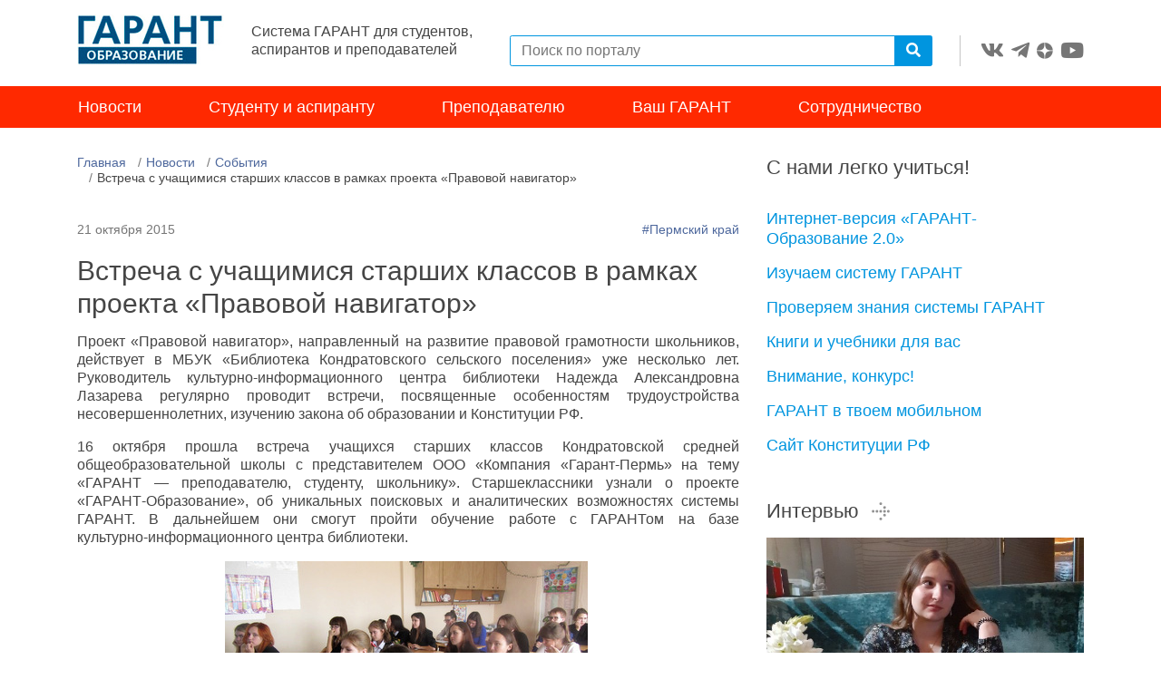

--- FILE ---
content_type: text/html; charset=windows-1251
request_url: https://edu.garant.ru/relevant/main/665986/
body_size: 7200
content:
<!DOCTYPE html>
<html lang="ru">
<head>
    <meta http-equiv="Content-Type" content="text/html; charset=windows-1251" />
    <meta name="viewport" content="width=device-width, initial-scale=1, shrink-to-fit=no">
    <meta name="description" content="" />
    <meta name="keywords" content="" />
    <link rel="canonical" href="https://edu.garant.ru/relevant/main/665986/">

    <meta property="og:type" content="article" />
    <meta property="og:title" content="Встреча с учащимися старших классов в рамках проекта «Правовой навигатор»" />
    <meta property="og:url" content="http://edu.garant.ru/relevant/main/665986/" />
    <meta property="og:description" content="Очередное мероприятие в рамках проекта «Правовой навигатор» прошло в Пермском крае." />
    <meta property="og:image" content="http://edu.garant.ru/files/6/8/665986/novosti_partnerov.png" />
	<link rel="image_src" href="http://edu.garant.ru/files/6/8/665986/novosti_partnerov.png" />

    <link rel="stylesheet" href="/static/edu/css/vendor/font-awesome/css/font-awesome.min.css"/>
<link rel="stylesheet" href="/static/edu/css/test_students.css"/>
<link rel="stylesheet" href="/static/edu/css/vendor/pure/forms-min.css"/>
<link rel="stylesheet" href="/static/edu/css/vendor/pure/buttons-min.css"/>

	<link rel="stylesheet" href="https://use.fontawesome.com/releases/v5.2.0/css/all.css" integrity="sha384-hWVjflwFxL6sNzntih27bfxkr27PmbbK/iSvJ+a4+0owXq79v+lsFkW54bOGbiDQ" crossorigin="anonymous">
    <link rel="stylesheet" href="/static/edu/css/style.css?200">
    <link rel="stylesheet" href="/static/edu/css/vendor/jquery.fancybox.min.css" type="text/css"/>

    <script src="/static/edu/js/vendor/jquery-1.11.3.min.js"></script>
    <script src="/static/edu/js/main.js"></script>

    <script src="/static/edu/js/vendor/jquery.fancybox.min.js" type="text/javascript"></script>
    <!--[if lt IE 9]>
    <script src="http://html5shiv.googlecode.com/svn/trunk/html5.js"></script>
    <![endif]-->

    <link rel="alternate" type="application/rss+xml" title="RSS" href="http://rss.garant.ru/edu/relevant/main/665986/">

    <title>Встреча с учащимися старших классов в рамках проекта «Правовой навигатор»</title>

    <script type="text/javascript" async="" src="https://mc.yandex.ru/metrika/tag.js"></script>
</head>

<body>
    <div style="display:none">
    <!-- Top100 (Kraken) Counter -->
    <script>
        (function (w, d, c) {
            (w[c] = w[c] || []).push(function () {
                var options = {
                    project: 44507
                };
                try {
                    w.top100Counter = new top100(options);
                } catch (e) {
                }
            });
            var n = d.getElementsByTagName("script")[0],
                s = d.createElement("script"),
                f = function () {
                    n.parentNode.insertBefore(s, n);
                };
            s.type = "text/javascript";
            s.async = true;
            s.src =
                (d.location.protocol == "https:" ? "https:" : "http:") +
                "//st.top100.ru/top100/top100.js";

            if (w.opera == "[object Opera]") {
                d.addEventListener("DOMContentLoaded", f, false);
            } else {
                f();
            }
        })(window, document, "_top100q");
    </script>

    <noscript>
        <img src="//counter.rambler.ru/top100.cnt?pid=44507" alt="Топ-100"/>
    </noscript>
    <!-- END Top100 (Kraken) Counter -->

    <!-- Rating@Mail.ru counter -->
    <script type="text/javascript">
        var _tmr = window._tmr || (window._tmr = []);
        _tmr.push({id: "84008", type: "pageView", start: (new Date()).getTime()});
        (function (d, w, id) {
            if (d.getElementById(id)) return;
            var ts = d.createElement("script");
            ts.type = "text/javascript";
            ts.async = true;
            ts.id = id;
            ts.src = (d.location.protocol == "https:" ? "https:" : "http:") + "//top-fwz1.mail.ru/js/code.js";
            var f = function () {
                var s = d.getElementsByTagName("script")[0];
                s.parentNode.insertBefore(ts, s);
            };
            if (w.opera == "[object Opera]") {
                d.addEventListener("DOMContentLoaded", f, false);
            } else {
                f();
            }
        })(document, window, "topmailru-code");
    </script>
    <noscript>
        <div style="position:absolute;left:-10000px;">
            <img src="//top-fwz1.mail.ru/counter?id=84008;js=na" style="border:0;" height="1" width="1" alt="Рейтинг@Mail.ru"/>
        </div>
    </noscript>
    <!-- //Rating@Mail.ru counter -->


    <!--LiveInternet counter-->
    <script type="text/javascript"><!--
    new Image().src = "//counter.yadro.ru/hit;garant-ru?r" +
        escape(document.referrer) + ((typeof(screen) == "undefined") ? "" :
            ";s" + screen.width + "*" + screen.height + "*" + (screen.colorDepth ?
                screen.colorDepth : screen.pixelDepth)) + ";u" + escape(document.URL) +
        ";" + Math.random();//--></script><!--/LiveInternet-->


    <!-- Yandex.Metrika counter -->
<script type="text/javascript">
    (function(m,e,t,r,i,k,a){
        m[i]=m[i]||function(){(m[i].a=m[i].a||[]).push(arguments)};
        m[i].l=1*new Date();
        for (var j = 0; j < document.scripts.length; j++) {if (document.scripts[j].src === r) { return; } }
        k=e.createElement(t),a=e.getElementsByTagName(t)[0],k.async=1,k.src=r,a.parentNode.insertBefore(k,a)
    })(window, document,'script','https://mc.yandex.ru/metrika/tag.js', 'ym');

    ym(66399, 'init', {webvisor:true, clickmap:true, accurateTrackBounce:true, trackLinks:true});
</script>
<noscript><div><img src="https://mc.yandex.ru/watch/66399" style="position:absolute; left:-9999px;" alt="" /></div></noscript>
<!-- /Yandex.Metrika counter -->

    <!-- Yandex.Metrika counter -->
<script type="text/javascript">
    (function(m,e,t,r,i,k,a){
        m[i]=m[i]||function(){(m[i].a=m[i].a||[]).push(arguments)};
        m[i].l=1*new Date();
        for (var j = 0; j < document.scripts.length; j++) {if (document.scripts[j].src === r) { return; } }
        k=e.createElement(t),a=e.getElementsByTagName(t)[0],k.async=1,k.src=r,a.parentNode.insertBefore(k,a)
    })(window, document,'script','https://mc.yandex.ru/metrika/tag.js', 'ym');

    ym(7353448, 'init', {webvisor:true, clickmap:true, accurateTrackBounce:true, trackLinks:true});
</script>
<noscript><div><img src="https://mc.yandex.ru/watch/7353448" style="position:absolute; left:-9999px;" alt="" /></div></noscript>
<!-- /Yandex.Metrika counter -->

    <!-- Top.Mail.Ru counter -->
<script type="text/javascript">
    var _tmr = window._tmr || (window._tmr = []);
    _tmr.push({id: "3559428", type: "pageView", start: (new Date()).getTime()});
    (function (d, w, id) {
        if (d.getElementById(id)) return;
        var ts = d.createElement("script"); ts.type = "text/javascript"; ts.async = true; ts.id = id;
        ts.src = "https://top-fwz1.mail.ru/js/code.js";
        var f = function () {var s = d.getElementsByTagName("script")[0]; s.parentNode.insertBefore(ts, s);};
        if (w.opera == "[object Opera]") { d.addEventListener("DOMContentLoaded", f, false); } else { f(); }
    })(document, window, "tmr-code");
</script>
<noscript><div><img src="https://top-fwz1.mail.ru/counter?id=3559428;js=na" style="position:absolute;left:-9999px;" alt="Top.Mail.Ru" /></div></noscript>
<!-- /Top.Mail.Ru counter -->

</div>
    <header class="header mt-3 ">
    <div class="container">
        <div class="row">
            <div class="col-auto">
                <a href="/" class="logo">
                    <img src="/static/edu/images/logo.jpg">
                </a>
            </div>
            <div class="col col-xl-3 d-flex align-items-center">
                <div class="slogan d-none d-md-block">
                    Система ГАРАНТ для студентов,<br class="d-none d-xl-inline"/> аспирантов и преподавателей
                </div>
                <div class="navbar-light d-block d-md-none ml-auto">
                    <button class="navbar-toggler" type="button" data-toggle="collapse" data-target="#navbar-menu" aria-controls="navbar-menu" aria-expanded="false" aria-label="Toggle navigation">
                        <span class="navbar-toggler-icon"></span>
                    </button>
                </div>
            </div>
            <div class="col-12 d-block d-md-none">
    <div class="collapse navbar-collapse" id="navbar-menu">
        <ul class="navbar-nav mr-auto">
            <li class="nav-item">
                <a class="nav-link" href="/relevant/main/">Новости</a>
            </li>
            <li class="nav-item">
                <a class="nav-link" href="/student/">Студенту и аспиранту</a>
            </li>
            <li class="nav-item">
                <a class="nav-link" href="/teacher/">Преподавателю</a>
            </li>
            <li class="nav-item">
                <a class="nav-link" href="/garant/">Ваш ГАРАНТ</a>
            </li>
            <li class="nav-item">
                <a class="nav-link" href="/garant/cooperation/">Сотрудничество</a>
            </li>
            <li class="nav-item">
                <a class="nav-link" href="https://edu.garant.ru/go/">Интернет-версия «ГАРАНТ-Образование 2.0»</a>
            </li>
            <li class="nav-item">
                <a class="nav-link" href="/garant/learning/">Изучаем систему ГАРАНТ</a>
            </li>
            <li class="nav-item">
                <a class="nav-link" href="/garant/test/">Проверяем знания системы ГАРАНТ</a>
            </li>
            <li class="nav-item">
                <a class="nav-link" href="/books/">Книги и учебники для вас</a>
            </li>
            <li class="nav-item">
                <a class="nav-link" href="/konkurs/">Внимание, конкурс!</a>
            </li>
            <li class="nav-item">
                <a class="nav-link" href="https://edu.garant.ru/mobile/">ГАРАНТ в твоем мобильном</a>
            </li>
            <li class="nav-item">
                <a class="nav-link" href="http://constitution.garant.ru/">Сайт Конституции РФ</a>
            </li>
        </ul>
    </div>
</div>

            <div class="d-xl-none w-100 m-2"></div>
            <div class="col-12 col-md d-flex align-items-end">
                <form action="/search/" method="get" class="w-100 search main" id="search_main">
                <input type="hidden" name="part" id="search_part" value="edu">
                <div class="input-group">
                    <input type="text" name="text" class="form-control border-primary" placeholder="Поиск по порталу">
                    <div class="input-group-append">
                        <button data-action="search" class="btn btn-primary" type="button"><i class="fas fa-search"></i></button>
                    </div>
                </div>
                </form>
            </div>
            <div class="col-12 col-md-auto d-flex align-items-end">
                <div class="social-networks border-left d-flex justify-content-end align-items-center  ml-auto">
                    <a href="https://vk.com/edugarant"><i class="fab fa-vk"></i></a>
                    <a href="https://t.me/edugarant"><i class="fab fa-telegram-plane"></i></a>
                    <a href="https://dzen.ru/edugarant" class="d-flex align-items-center">
                        <svg viewBox="0 0 38 38" fill="none" xmlns="http://www.w3.org/2000/svg" id="" style="width: 1.125rem; height: 1.125rem;">
                            <path fill-rule="evenodd" clip-rule="evenodd" d="M0 18.7398V18.1782L0.00825793 18.1781C0.00276547 18.3646 0 18.5519 0 18.7398ZM0 18.7398C0 18.9276 0.0027654 19.1149 0.0082577 19.3014L0 19.3013V18.7398ZM18.1793 37.4795L18.1792 37.4713C18.3658 37.4768 18.553 37.4795 18.7409 37.4795H18.1793ZM19.3026 37.4713C19.1161 37.4768 18.9288 37.4795 18.7409 37.4795H19.3025L19.3026 37.4713ZM37.4736 19.3014L37.4818 19.3013V18.7398V18.1782L37.4736 18.1781C37.4791 18.3646 37.4818 18.5519 37.4818 18.7398C37.4818 18.9276 37.4791 19.1149 37.4736 19.3014ZM18.1792 0.00825743C18.3658 0.0027653 18.553 0 18.7409 0C18.9288 0 19.1161 0.00276523 19.3026 0.00825721L19.3025 0H18.7409H18.1793L18.1792 0.00825743Z" fill="currentColor"></path>
                            <path d="M19.3026 0.00825721C19.3973 7.59993 19.9165 11.8677 22.765 14.7159C25.6134 17.5642 29.8814 18.0834 37.4736 18.1781C37.182 8.27478 29.2059 0.299788 19.3026 0.00825721Z" fill="currentColor"></path>
                            <path d="M14.7169 14.7159C17.5653 11.8677 18.0846 7.59993 18.1792 0.00825743C8.27588 0.299792 0.299821 8.27479 0.00825793 18.1781C7.60041 18.0834 11.8684 17.5642 14.7169 14.7159Z" fill="currentColor"></path>
                            <path d="M0.0082577 19.3014C0.299817 29.2047 8.27589 37.1797 18.1792 37.4713C18.0846 29.8796 17.5653 25.6118 14.7169 22.7636C11.8684 19.9153 7.60042 19.3961 0.0082577 19.3014Z" fill="currentColor"></path>
                            <path d="M37.4736 19.3014C29.8814 19.3961 25.6134 19.9153 22.765 22.7636C19.9166 25.6118 19.3973 29.8796 19.3026 37.4713C29.206 37.1797 37.182 29.2047 37.4736 19.3014Z" fill="currentColor"></path>
                        </svg>
                    </a>
                    <!--<a href="https://www.facebook.com/edugarant"><i class="fab fa-facebook-f"></i></a>-->
                    <!--<a href="https://www.instagram.com/edugarant/"><i class="fab fa-instagram"></i></a>-->
                    <a href="https://rutube.ru/channel/49663389/" data-toggle="tooltip" data-placement="top" title="ГАРАНТ-Образование - Rutube"><i class="fab fa-youtube"></i></a>
                </div>
            </div>
        </div>
    </div>
    <div class="menu d-flex align-items-center">
        <div class="container">
            <div class="row">
                <ul class="nav">
                    <li class="nav-item">
                        <a class="nav-link" href="/relevant/main/">Новости</a>
                    </li>
                    <li class="nav-item">
                        <a class="nav-link" href="/student/">Студенту и аспиранту</a>
                    </li>
                    <li class="nav-item">
                        <a class="nav-link" href="/teacher/">Преподавателю</a>
                    </li>
                    <li class="nav-item">
                        <a class="nav-link" href="/garant/">Ваш ГАРАНТ</a>
                    </li>
                    <li class="nav-item">
                        <a class="nav-link" href="/garant/cooperation/">Сотрудничество</a>
                    </li>
                </ul>
            </div>
        </div>
    </div>
</header>
    <section>
    <div class="container">
        <div class="row">
            <div class="col-12 col-lg-8 mt-4">
                    <nav aria-label="breadcrumb">
        <ol class="breadcrumb">
            <li class="breadcrumb-item"><a href="http://edu.garant.ru">Главная</a></li>
			<li class="breadcrumb-item"><a href="/relevant/">Новости</a></li>
			<li class="breadcrumb-item"><a href="/relevant/main/">События</a></li>
			<li class="breadcrumb-item">Встреча с учащимися старших классов в рамках проекта «Правовой навигатор»</li>
        </ol>
    </nav>

                <div class="inner-content mt-5">
    <div class="data d-flex justify-content-between">
        <div class="time text-muted">21 октября 2015</div>
      
        <div class="tag"> 
                <a href="../tag/1898/">#Пермский край</a>
        </div>
    </div>
    
    <h1>Встреча с учащимися старших классов в рамках проекта «Правовой навигатор»</h1>
    


<p style="text-align: justify;">Проект «Правовой навигатор», направленный на развитие правовой грамотности школьников, действует в МБУК «Библиотека Кондратовского сельского поселения» уже несколько лет. Руководитель <nobr>культурно-информационного</nobr> центра библиотеки Надежда Александровна Лазарева регулярно проводит встречи, посвященные особенностям трудоустройства несовершеннолетних, изучению закона об образовании и Конституции РФ.</p><p style="text-align: justify;">16 октября прошла встреча учащихся старших классов Кондратовской средней общеобразовательной школы с представителем <nobr>ООО «Компания «Гарант-Пермь»</nobr> на тему «ГАРАНТ — преподавателю, студенту, школьнику». Старшеклассники узнали о проекте <nobr>«ГАРАНТ-Образование»</nobr>, об уникальных поисковых и аналитических возможностях системы ГАРАНТ. В дальнейшем они смогут пройти обучение работе с ГАРАНТом на базе <nobr>культурно-информационного</nobr> центра библиотеки.</p><p style="text-align: center;"><img width="400" height="251" src="/files/6/8/665986/img_0002-001.jpg" alt="Очередное мероприятие в рамках проекта «Правовой навигатор» прошло в Пермском крае." />  <img width="400" height="251" src="/files/6/8/665986/img_0005.jpg" alt="Очередное мероприятие в рамках проекта «Правовой навигатор» прошло в Пермском крае." /></p>





        <div class="afterword news mt-5">
        <table width="100%" cellspacing="1" cellpadding="1" border="0">     <tbody>         <tr>             <td width="50%" valign="top" align="left">Материалы по теме:</td>             <td width="50%" valign="top" align="left">Новости по теме:</td>         </tr>         <tr>             <td width="50%" valign="top" align="left"><ul><li><a href="http://edu.garant.ru/garant/cooperation/vuz/">Сотрудничество с учебными  заведениями</a></li><li><a href="http://edu.garant.ru/garant/cooperation/teacher/">Сотрудничество с преподавателями</a></li><li><a href="http://edu.garant.ru/garant/cooperation/lib/">Сотрудничество с библиотеками</a></li></ul><ul><li><a href="http://edu.garant.ru/garant/study/">Спецвыпуск "ГАРАНТ-Образование"</a></li></ul><ul><li><a href="http://edu.garant.ru/garant/partner/">Региональные партнеры компании "Гарант" участники Программы поддержки учебных заведений и библиотек</a></li></ul></td>             <td width="50%" valign="top" align="left"><ul><li><time> 				<strong>13 октября 2015</strong> 			</time>  			<a href="http://edu.garant.ru/relevant/main/664331/" class="title"> 				Студенты юрфака МГУ им. М. В. Ломоносова познакомились с интернет-ресурсами компании «Гарант»</a></li><li><time> 				<strong>13 октября 2015</strong> 			</time>  			<a href="http://edu.garant.ru/relevant/main/664336/" class="title"> 				В сентябре в Липецке прошел «День молодого избирателя»</a></li><li><time> 				<strong>17 сентября 2015</strong> 			</time>  			<a href="http://edu.garant.ru/relevant/main/651513/" class="title"> 				«Дни финансовой грамотности» в Барнауле</a></li></ul></td>         </tr>     </tbody> </table> <p> </p>
        </div>

</div>
                <div class="subscribe border-top">
    <div class="networks d-flex align-items-sm-center flex-sm-row flex-column">
        <div class="d-flex">
            <div class="item-caption mr-3">Поделиться</div>
            <script src="//yastatic.net/es5-shims/0.0.2/es5-shims.min.js"></script>
            <script src="//yastatic.net/share2/share.js" async="async"></script>
            <div class="ya-share2" data-services="collections,vkontakte,odnoklassniki,moimir,gplus" data-counter=""></div>
        </div>
        <div class="item-caption mt-2 mt-sm-0 ml-sm-auto">
            <a href="http://www.garant.ru/subscribe/#edu">Подписаться на новости портала</a>
        </div>
    </div>
</div>
            </div>
            <div class="col-12 col-lg-4 mt-4">
                <div class="menu-2">
    <div class="item-caption">С нами легко учиться!</div>
    <ul class="nav flex-column">
        <li class="nav-item">
            <a class="nav-link" href="https://edu.garant.ru/go/">Интернет-версия «ГАРАНТ-Образование 2.0»</a>
        </li>
        <li class="nav-item">
            <a class="nav-link" href="/garant/learning/">Изучаем систему ГАРАНТ</a>
        </li>
        <li class="nav-item">
            <a class="nav-link" href="/garant/test/">Проверяем знания системы ГАРАНТ</a>
        </li>
        <li class="nav-item">
            <a class="nav-link" href="/books/">Книги и учебники для вас</a>
        </li>
        <li class="nav-item">
            <a class="nav-link" href="/konkurs/">Внимание, конкурс!</a>
        </li>
        <li class="nav-item">
            <a class="nav-link" href="https://edu.garant.ru/mobile/">ГАРАНТ в твоем мобильном</a>
        </li>
        <li class="nav-item">
            <a class="nav-link" href="http://constitution.garant.ru/">Сайт Конституции РФ</a>
        </li>
    </ul>
</div>
                <div class="banner"></div>
                <div class="interview mt-5">
    <div class="item-caption">
        <a href="/relevant/main/tag/4609/" class="d-inline-flex align-items-center">
            Интервью <span class="icon-arrow"></span>
        </a>
    </div>
    <div id="interview-carousel" class="carousel slide" data-ride="carousel">
        <ol class="carousel-indicators">
            <li data-target="#interview-carousel" data-slide-to="0" class="active"></li>
            <li data-target="#interview-carousel" data-slide-to="1" ></li>
            <li data-target="#interview-carousel" data-slide-to="2" ></li>
        </ol>
        <div class="carousel-inner">
            <div class="carousel-item active">
                <a href="https://edu.garant.ru/relevant/main/1886580/"><img src="https://edu.garant.ru/files/0/8/1886580/1000155528.jpg" alt="Ольга Воробьева: «Я смотрю на трудности, как на задачу, которую надо решить»" width="100%" /></a>
            </div>
            <div class="carousel-item">
                <a href="https://edu.garant.ru/relevant/main/1864786/"><img src="https://edu.garant.ru/files/6/8/1864786/kulaevskiy.jpg" alt="А.В. Кулаевский: &quot;Я придерживаюсь традиционной школы преподавания юридических дисциплин&quot;" width="100%" /></a>
            </div>
            <div class="carousel-item">
                <a href="https://edu.garant.ru/relevant/main/1824294/"><img src="https://edu.garant.ru/files/4/9/1824294/2.jpg" alt="Интервью с двухкратным победителем конкурса «Правовой Юг»" width="100%" /></a>
            </div>
        </div>
    </div>
</div>
                <div class="news mt-5">
    <div class="item-caption">
        <a href="/relevant/main/" class="d-inline-flex align-items-center">Новости 
            <span class="icon-arrow"></span>
        </a>
    </div>
    <div class="item">
        <div class="time text-muted">22 января 2026</div>
        <div class="img">
            <a href="/relevant/main/1974833/"><img class="d-block w-100" src="https://edu.garant.ru/files/7/7/1824377/dnt_rf.jpg" alt="Подведены итоги Всероссийский конкурс научно-исследовательских работ и практических разработок в области противодействия коррупции &quot;НАУКА ПРОТИВОДЕЙСТВИЯ КОРРУПЦИИ&quot;"></a>
        </div>
        <div class="desc">
            <a href="/relevant/main/1974833/">Подведены итоги Всероссийского конкурса &quot;НАУКА ПРОТИВОДЕЙСТВИЯ КОРРУПЦИИ&quot;</a>
        </div>
    </div>
</div>
                <div class="mt-5">
    <div class="item-caption">Мы в контакте</div>

    <script type="text/javascript" src="https://vk.com/js/api/openapi.js?156"></script>
    <!-- VK Widget -->
    <div id="vk_groups" class="w-100 vk_groups"></div>
    <script type="text/javascript">
        VK.Widgets.Group("vk_groups", {mode: 3, width: "auto", height: "232"}, 28715570);
    </script>
</div>
            </div>
        </div>
    </div>
</section>

    <section class="company-info border-top mt-5">
    <div class="container">
        <div class="row">
            <div class="col-12 col-lg-6">
	<h5>ГАРАНТ - студенту, аспиранту, преподавателю</h5>
	<div class="row">
		<div class="col-12 col-md-6">
				<ul>
		<li>
			<a href="https://edu.garant.ru/go/">Интернет-версия "ГАРАНТ-Образование"</a>
		</li>
		<li>
			<a href="/garant/learning/">Изучаем систему ГАРАНТ</a>
			<ul>
			<li>
				<a href="/garant/learning/practicum/">
					Практикум для студентов
				</a>
			</li>
			</ul>
		</li>
		<li>
			<a href="/garant/test/">Проверяем знания системы ГАРАНТ</a>
			<ul>
			<li>
				<a href="/garant/test/silver/">
					Сертификат профессионального пользователя
				</a>
			</li>
			</ul>
		</li>
	</ul>

		</div>
		<div class="col-12 col-md-6">
				<ul>
		<li>
			<a href="/garant/cooperation/">Программы сотрудничества</a>
		</li>
		<li>
			<a href="/garant/references/">Как правильно указывать библиографические ссылки на материалы системы ГАРАНТ</a>
		</li>
		<li>
			<a href="/garant/publish/">Как опубликовать свою работу в системе ГАРАНТ?</a>
		</li>
		<li>
			<a href="/garant/job/">Вакансии для студентов и выпускников</a>
		</li>
		<li>
			<a href="/garant/contact/">Наши контакты</a>
		</li>
	</ul>

		</div>
	</div>
</div>
<div class="col-12 col-lg-6">
	<h5>Интернет-версия &quot;ГАРАНТ-Образование&quot;</h5>
	<div class="row">
		<div class="col-12 col-md-6">
				<ul>
		<li>
			<a href="/books/">Книги и учебники</a>
			<ul>
			<li>
				<a href="/books/classic/">
					Классическая литература
				</a>
			</li>
			<li>
				<a href="https://edu.garant.ru/books/jurist/">
					Литература для будущего юриста
				</a>
			</li>
			<li>
				<a href="https://edu.garant.ru/books/finans/">
					Будущему бухгалтеру, экономисту, финансисту
				</a>
			</li>
			<li>
				<a href="https://edu.garant.ru/books/tgp/">
					Теория государства и права и Основы права
				</a>
			</li>
			</ul>
		</li>
	</ul>

		</div>
		<div class="col-12 col-md-6">
				<ul>
	</ul>

		</div>
	</div>
</div>

        </div>
    </div>
</section>
<footer class="footer">
    <div class="container">
        <div class="row">
            <div class="col-12 col-md-9">
                <p>© ООО "НПП "ГАРАНТ-СЕРВИС", 2026. Система ГАРАНТ выпускается с 1990 года. <br class="d-none d-md-inline"/>Компания "Гарант" и ее партнеры являются участниками Российской ассоциации правовой информации ГАРАНТ.</p>
                <p>"ГАРАНТ-Образование" -  специальный комплект базы данных Электронный периодический справочник "Система ГАРАНТ", зарегистрированной в Едином реестре российских программ для электронных вычислительных машин и баз данных 20 Февраля 2016, №6</p>
                <p>Редакция: <a href="mailto:eduweb@garant.ru">eduweb@garant.ru</a></p>
            </div>
            <div class="col-12 col-md-3 text-center text-md-right">
                <a href="http://www.garant.ru/"><img class="img-fluid" src="/static/edu/images/logo-garant.png"></a>
            </div>
        </div>
    </div>
</footer>
</body>
</html>

--- FILE ---
content_type: text/css
request_url: https://edu.garant.ru/static/edu/css/test_students.css
body_size: 519
content:
.success {
  color: #5cb85c;
}
.test-content {
  width: 100%;
  margin: 0 auto;
}
.test-content .error-container {
  margin-bottom: 20px;
  padding: 20px;
  border-radius: 8px;
  border: 1px solid #ccc;
  background-color: #f2dede;
  color: #a94442;
}
.test-content .error-container a {
  display: inline-block;
  margin-top: 5px;
  margin-left: 10px;
  font-size: .9em;
  color: #a94442;
  text-decoration: none;
}
.test-content .error-container a:before {
  content: "\2022";
  margin-right: 5px;
}
.test-content .user-information {
  margin-top: 30px;
}
.test-content .user-information div.pure-control-group {
  margin: 10px;
}
.test-content .user-information div label:not(.form-check-label) {
  width: 15em;
}
.test-content .pure-form label.form-check-label {
  margin: 0.2em 0 0.2em;
}
.test-content .user-information div input:not([type="checkbox"]) {
  width: 20em;
}
.test-content .user-information div input.error {
  border-color: #a94442;
}
.test-content .user-information div label.error {
  width: auto;
  font-size: .8em;
  color: #a94442;
  margin-left: 15px;
}
.test-content .hint {
  font-size: .8em;
}
i.required-mark:before {
  content: "*";
  color: #a94442;
}
#question-container {
  margin: 20px;
}
#question-container header {
  padding: 10px;
}
#question-container main {
  margin: 30px 20px;
}
#question-container .controls {
  margin-top: 30px;
}
#results-container h1 {
  font-size: 1.6em;
  margin-bottom: 30px;
}
#results-container p {
  margin: 10px 5px;
}
#results-container section.answers {
  margin: 40px 0;
}
#results-container section.answers h2 {
  font-size: 1.3em;
}
#results-container section.answers .question {
  margin: 20px 0;
}
#results-container section.answers .question header {
  padding: 0;
  margin-bottom: 10px;
}
#results-container section.answers .question main {
  margin-left: 20px;
}
#results-container section.answers .question main i.success {
  margin-left: 5px;
}
.hidden {
  display: none;
}
.form-check label.error {
  position: absolute;
  left: 4px;
  bottom: -16px;
}